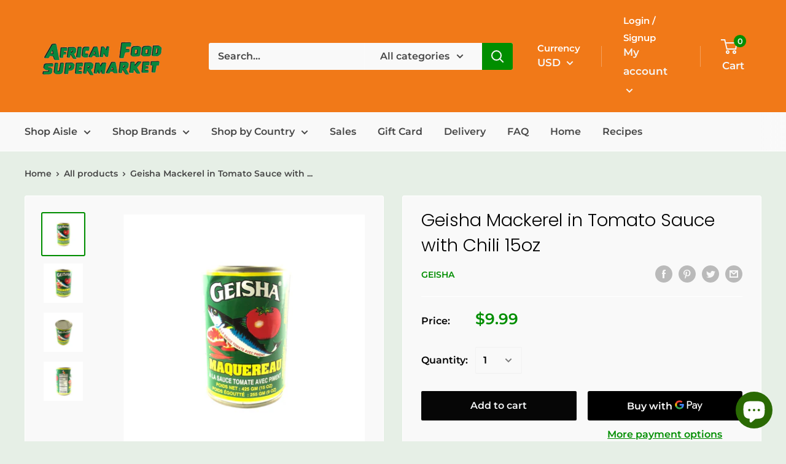

--- FILE ---
content_type: text/javascript
request_url: https://shop.africanfoodsupermarket.com/cdn/shop/t/4/assets/custom.js?v=90373254691674712701611006176
body_size: -710
content:
//# sourceMappingURL=/cdn/shop/t/4/assets/custom.js.map?v=90373254691674712701611006176
